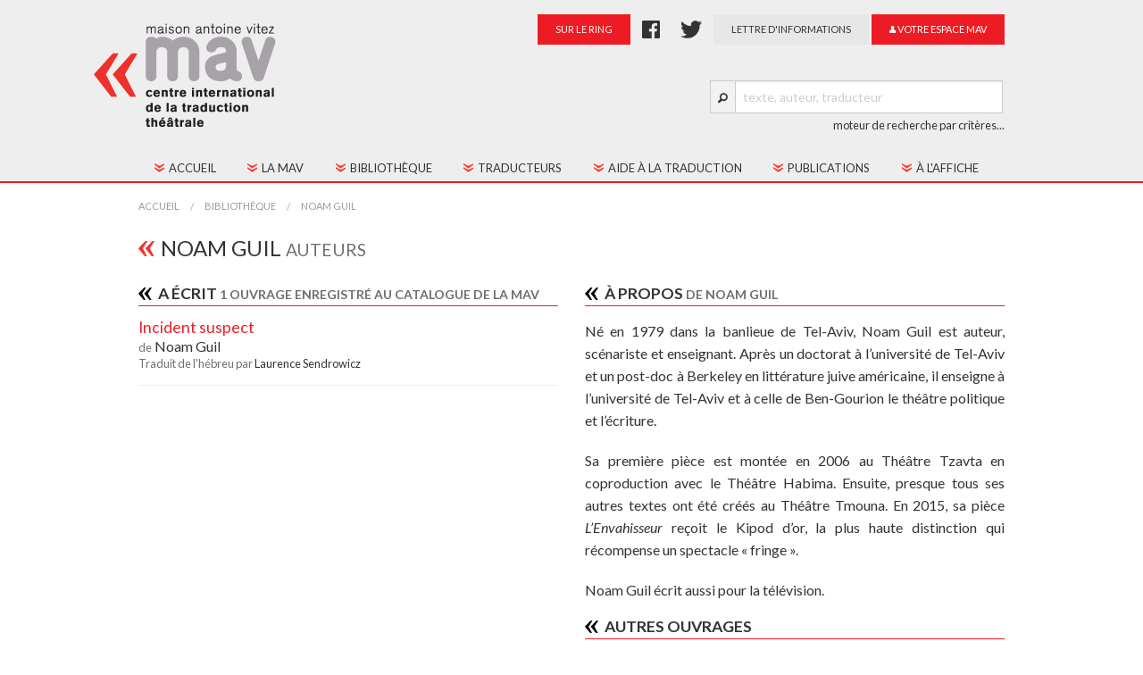

--- FILE ---
content_type: text/html;charset=UTF-8
request_url: https://www.maisonantoinevitez.com/fr/auteurs-traducteurs/guil-1441.html
body_size: 3197
content:
<!DOCTYPE HTML>
<html lang="fr-FR" >
<head>
<meta content="text/html; charset=UTF-8" http-equiv="content-type"/>
<title>Noam Guil</title>
<meta name="description" content="La Maison Antoine Vitez est une association qui réunit des linguistes et des praticiens du théâtre désireux de travailler ensemble à la promotion de la traduction théâtrale et à la découverte du répertoire mondial et des dramaturgies contemporaines." />
<meta name="keywords" content="traduction, théâtre, maison antoine vitez, centre international de la traduction théâtrale, mav, paris, traduction théâtrale, dramaturgies contemporaines, théâtre" />
<link type="text/css" href="https://fonts.googleapis.com/css?family=Lato:400,300,300italic,400italic,700,700italic" rel="stylesheet" />

<link type="text/css" href="/static/css/app.css?refresh=v6" rel="stylesheet" />

<script src="/static/js/modernizr.js?refresh=v5" type="text/javascript" ></script>
<script src="/static/js/app.min.js?refresh=v6" type="text/javascript" ></script>

<meta http-equiv="X-UA-Compatible" content="IE=edge">
<meta name="viewport" content="width=device-width, initial-scale=1">
<!--[if lt IE 9]>
  <script src="https://oss.maxcdn.com/html5shiv/3.7.2/html5shiv.min.js"></script>
  <script src="https://oss.maxcdn.com/respond/1.4.2/respond.min.js"></script>
<![endif]-->

        <script async src="https://www.googletagmanager.com/gtag/js?id=UA-2873345-36"></script>
        <script>
          window.dataLayer = window.dataLayer || [];
          function gtag(){dataLayer.push(arguments);}
          gtag('js', new Date());
          gtag('config', 'UA-2873345-36');
        </script>
<meta property="og:title" content="Maison Antoine Vitez / Centre International de la Traduction Théâtrale" />
<meta property="og:site_name" content="Maison Antoine Vitez" />
<meta property="og:description" content="La Maison Antoine Vitez est une association qui réunit des linguistes et des praticiens du théâtre désireux de travailler ensemble à la promotion de la traduction théâtrale et à la découverte du répertoire mondial et des dramaturgies contemporaines" />
<meta property="og:url" content="https://www.maisonantoinevitez.com/" />
<meta property="og:image" content="https://www.maisonantoinevitez.com/static/img/mav-fb.png" />
<meta property="twitter:summary" content="summary" />
<meta property="twitter:title" content="Maison Antoine Vitez / Centre International de la Traduction Théâtrale" />
<meta property="twitter:description" content="La Maison Antoine Vitez est une association qui réunit des linguistes et des praticiens du théâtre désireux de travailler ensemble à la promotion de la traduction théâtrale" />
<meta property="twitter:image" content="https://www.maisonantoinevitez.com/static/img/mav-fb.png" />
<meta property="twitter:url" content="https://www.maisonantoinevitez.com/" /></head><body >
<div class="wrapper">

    <div class="header">
        <div class="row">

            <div class="large-4 columns">
                <h1 class="logo">
                    <a href="/">
                    <img src="/static/img/maison_antoine_vitez@2x.png"
                     alt="Maison Antoine Vitez" height="117" width="204">
                    <noscript><img src="/static/img/maison_antoine_vitez.png"></noscript>
                    </a>
                </h1>
            </div>
           
            <div class="large-8 medium-12 columns text-right">

                <div class="row">
                    <div class="large-12 columns">

                        <a href="https://surlering.org" class="button tiny link button-nomargin">
                            sur le ring
                        </a>

                        <!-- class="button tiny secondary facebook-link button-nomargin" style="padding:10px; padding-top:1px; margin:0; -->
                        <a href="https://fr-fr.facebook.com/maison.antoinevitez" class="facebook-link" style="padding-left: 10px; padding-right: 10px;">
                            <img src="/static/img/facebook.png" style="height:20px;" alt="Facebook" />
                        </a>

                        <a href="https://twitter.com/MAV_CITT" class="twitter-link" style="padding-left: 10px; padding-right: 10px;">
                            <img src="/static/img/twitter.png" style="height:20px;" alt="Twitter" />
                        </a>

                        <a href="/fr/lettre-informations.html" class="button tiny secondary newsletter button-nomargin">
                           lettre d'informations
                        </a>

                                                                            <a href="/fr/utilisateur/connexion.html" class="button tiny espace-mav button-nomargin">
                                <i class="fi fi-torso"></i> votre espace MAV
                            </a>
                        
                    </div>
                </div>

                <hr style="visibility:hidden;">

                <div class="row right">
                    <div class="large-12 columns">
                        <div class="row collapse" style="width: 330px;">
                            <div class="small-4 large-1 columns">
                                <span class="prefix"><i class="fi fi-magnifying-glass"></i></span>
                            </div>
                            <div class="small-8 large-11 columns query-search-container">
                                <input type="text" class="button-nomargin" id="query" placeholder="texte, auteur, traducteur" style="width: 300px !important;">
                            </div>
                            <div>
                                <a href="/fr/bibliotheque/recherche.html" style="color: #333;">
                                    <small>moteur de recherche par critères...</small>
                                </a>
                            </div>
                        </div>
                    </div>
                </div>

            </div>

        </div>
    </div>

    <div class="contain-to-grid sticky" id="topbar">
        <nav class="top-bar top-bar-principal" data-options="custom_back_text:'Retour'" data-topbar role="navigation">
            <ul class="title-area">
                <li class="name"><h1><a href="/">
                    <img src="/static/img/mav_mini@2x.png" width="76" height="25" alt="MAV" />
                </a></h1></li>
                <li class="toggle-topbar menu-icon"><a href="#"><span>Menu</span></a></li>
            </ul>
            <section class="top-bar-section top-bar-section-principal">
                <div class="row">
                    <div class="large-12 columns">
                        <ul class="menu-expanded">
                            <li><a href="/"><span>Accueil</a></li>
                            <li class="has-dropdown">
                                <a href="#"><span>La MAV</span></a>
                                <ul class="dropdown">
                                    <li><a href="/fr/historique.html">Historique</a></li>
                                    <li><a href="/fr/fonctionnement.html">Fonctionnement</a></li>
                                    <li><a href="/fr/conseil-administration.html">Conseil d'administration</a></li>
                                    <li><a href="/fr/contact.html">Contacts</a></li>
                                    <li><a href="/fr/adhesion.html">Adhésion</a></li>
                                </ul>
                            </li>
                            <li class="has-dropdown">
                                <a href="#"><span>Bibliothèque</span></a>
                                <ul class="dropdown">
                                    <li><a href="/fr/bibliotheque/"><span>Tous les textes</span></a></li>
                                    <li><a href="/fr/bibliotheque/textes-jeunesse.html"><span>Textes jeune public</span></a></li>
                                </ul>
                            </li>
                            <li><a href="/fr/traducteurs/"><span>Traducteurs</span></a></li>
                            <li class="has-dropdown">
                                <a href="#"><span>Aide à la traduction</span></a>
                                <ul class="dropdown">
                                    <li><a href="/fr/aide-traduction.html">Présentation</a></li>
                                    <li><a href="/fr/palmares-aide-traduction.html">Palmarès</a></li>
                                </ul>
                            </li>
                            <li class="has-dropdown">
                                <a href="#"><span>Publications</span></a>
                                <ul class="dropdown">
                                    <li><a href="/fr/publications/cahiers-mav.html">Les Cahiers MAV</a></li>
                                    <li><a href="/fr/sur-titrage.html">Guide du sur-titrage</a></li>
                                    <!--<li><a href="/dossiers/">La revue</a></li>-->
                                    <li><a href="/fr/publications/collections.html">Les collections</a></li>
                                </ul>
                            </li>
                            <li><a href="/fr/actualites/"><span>À l'affiche</span></a></li>
                        </ul>
                    </div>
                </div>
                <div class="menu-compact" style="display:none;">
                    <ul class="left">
                        <li class="name"><h1><a href="/">
                            <img src="/static/img/mav_mini@2x.png" width="76" height="25" alt="MAV" />
                        </a></h1></li>
                        <li class="has-dropdown">
                            <a href="#"><i class="fi fi-list"></i> Menu</a>
                            <ul class="dropdown menu-compact-content"></ul>
                        </li>
                        <li class="has-form search-compact">
                            <div class="row collapse">
                                <div class="large-1 columns text-right">
                                    <i class="fi fi-magnifying-glass"></i>
                                </div>
                                <div class="large-11 small-9 columns query-compact-container">
                                    <input type="text" id="query-compact" placeholder="texte, auteur, traducteur">
                                </div>
                            </div>
                        </li>
                    </ul>
                    <ul class="right"></ul>
                </div>

            </section>
        </nav>
    </div>

    <div class="container-principal">
        <div class="row">

    <div class="large-12 columns">
        <ul class="breadcrumbs">
            <li><a href="/">Accueil</a></li>
            <li><a href="/fr/bibliotheque/">Bibliothèque</a></li>
            <li class="current"><a href="/fr/auteurs-traducteurs/guil-1441.html">Noam Guil</a></li>
        </ul>
    </div>

    <div class="large-12 columns">
        <div class="panel panel-title-page">
        <h1>
            Noam Guil 
            <small>
                 
                    Auteurs                                                </small>
        </h1>
        </div>
    </div>

    

</div>

<div class="row" data-equalizer>

    <div class="large-6 columns" data-equalizer-watch>

        
                <div class="panel panel-with-title">
            <div class="panel-title">
                <h4>A écrit 
                    <small>1 ouvrage
                    enregistré au catalogue de la MAV</small>
                </h4>
            </div>
            <div class="panel-content">
                <ul class="book-list">
        <li>
        <h4>
            <a href="/fr/bibliotheque/incident-suspect-1263.html">
                                    Incident suspect
                            </a>
        </h4>
                <h5><small>de</small> 
                            <a href="/fr/auteurs-traducteurs/guil-1441.html">
                    Noam Guil                    </a>                    </h5>
                
                <h6>
                                                Traduit de l'hébreu 
                                        par
                                                        <a href="/fr/auteurs-traducteurs/laurence-sendrowicz-676.html">
                        Laurence Sendrowicz                    </a>                                    </h6>
            </li>
    </ul>
            </div>
        </div>
        
    </div>

    <div class="large-6 columns" data-equalizer-watch>

        
                <div class="panel panel-with-title">
            <div class="panel-title">
                <h4>À propos <small>de Noam Guil</small></h4>
            </div>
            <div class="panel-content text-justify">
                
<p>Né en 1979 dans la banlieue de Tel-Aviv, Noam Guil est auteur, scénariste et enseignant. Après un doctorat à l’université de Tel-Aviv et un post-doc à Berkeley en littérature juive américaine, il enseigne à l’université de Tel-Aviv et à celle de Ben-Gourion le théâtre politique et l’écriture.</p>

<p>Sa première pièce est montée en 2006 au Théâtre Tzavta en coproduction avec le Théâtre Habima. Ensuite, presque tous ses autres textes ont été créés au Théâtre Tmouna. En 2015, sa pièce <em>L’Envahisseur</em> reçoit le Kipod d’or, la plus haute distinction qui récompense un spectacle « fringe ».</p>

<p>Noam Guil écrit aussi pour la télévision.</p>

            </div>
        </div>
        
                <div class="panel panel-with-title">
            <div class="panel-title">
                <h4>Autres ouvrages</h4>
            </div>
            <div class="panel-content text-justify">
                
<p><em>Welcome </em>(2022)<br><em>Dernière volonté d’une célibataire</em> (2021)<br><em>La Jungle dans la ville</em> (2021)<br><em>Lady Amar</em> (2019)<br><em>Jouets </em>(2018)</p>

            </div>
        </div>
        
    </div>
</div>
    </div>

    <div class="push"></div>

</div>

<div id="footer">
    <footer>
        <div class="row">
            <div class="large-12 columns">
                <div class="row">
                    <div class="large-6 columns">
                        <small>&copy; Maison Antoine Vitez 2015</small>
                    </div>
                    <div class="large-6 columns">
                        <ul class="inline-list right">
                            <li><a href="/fr/contact.html">Contacts</a></li>
                            <li><a href="/fr/adhesion.html">Adhésion</a></li>
                            <li><a href="/fr/credits.html">Crédits</a></li>
                            <li><a href="/fr/mentions-legales.html">Mentions légales</a></li>
                        </ul>
                    </div>
                </div>
            </div>
        </div>
    </footer>
</div>

<script>
    var url_book_search = '/search/book';
    var url_text_search = '/search/text';
    var url_person_search = '/search/person';
    
    $(document).foundation();
    
</script>












</body></html>